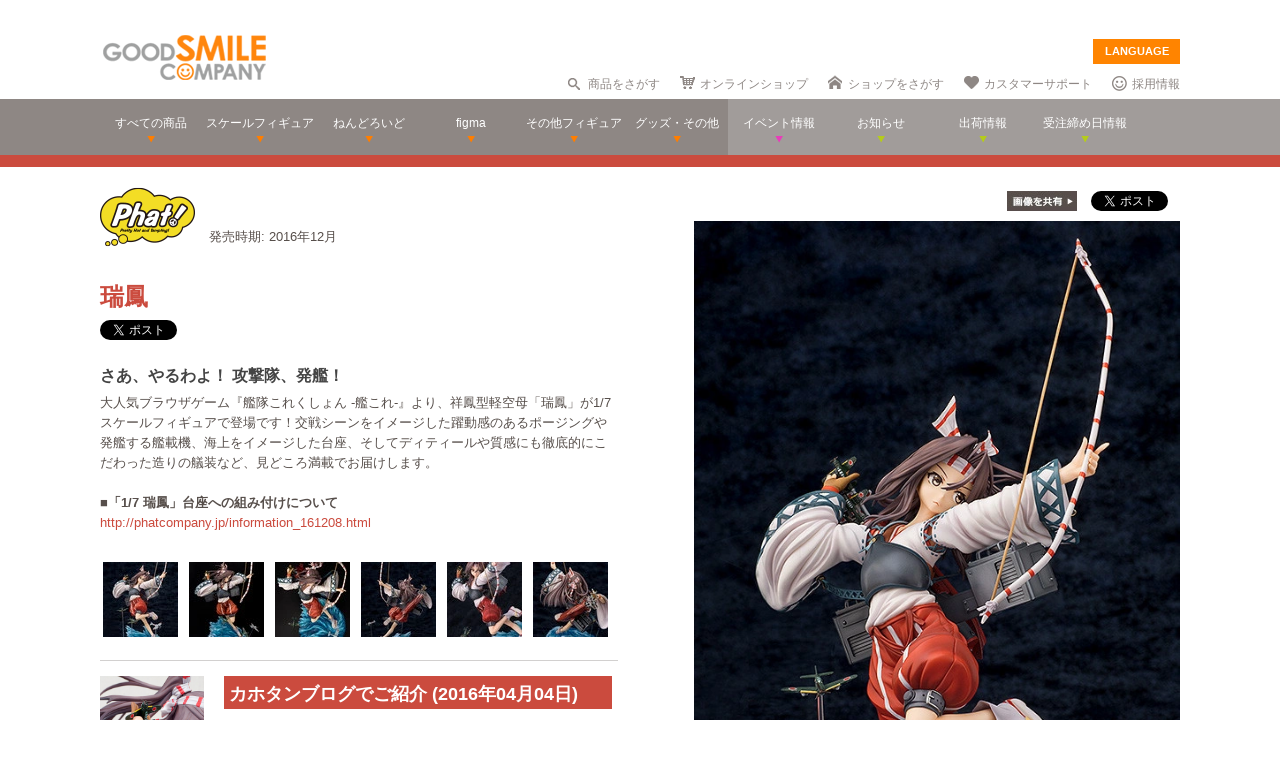

--- FILE ---
content_type: text/html; charset=utf-8
request_url: https://www.goodsmile.info/ja/product/5545/%E7%91%9E%E9%B3%B3.html
body_size: 15233
content:
<!DOCTYPE html>
<!--[if lt IE 7]> <html class="no-js lt-ie9 lt-ie8 lt-ie7" lang="ja"> <![endif]-->
<!--[if IE 7]>    <html class="no-js lt-ie9 lt-ie8" lang="ja"> <![endif]-->
<!--[if IE 8]>    <html class="no-js lt-ie9" lang="ja"> <![endif]-->
<!--[if gt IE 8]><!--> <html class="no-js" lang="ja"> <!--<![endif]-->
  <head>
    
























































<meta name="theme-color" content="#ff8400">
    <meta charset="utf-8">
    <meta http-equiv="X-UA-Compatible" content="IE=edge,chrome=1">
    <title>瑞鳳</title>
    <meta name="description" content=" さあ、やるわよ！ 攻撃隊、発艦！ 

 大人気ブラウザゲーム『艦隊これくしょん -艦これ-』より、祥鳳型軽空母「瑞鳳」が1/7スケールフィギュアで登場です！交戦シーンをイメージした躍動感のあるポージングや発艦する艦載機、海上をイメージした台座、そしてディティールや質感にも徹底的にこだわった造りの艤装など、見どころ満載でお届けします。 
　 
■「1/7 瑞鳳」台座への組み付けについて 
http://phatcompany.jp/information_161208.html ">
    <meta name="viewport" content="width=device-width, initial-scale=1">

        <meta name="thumbnail" content="http://images.goodsmile.info/cgm/images/product/20160315/5545/38030/medium/4032923e7ee22ac9c773e1e1d0964b22.jpg">
    <meta property="og:image" content="http://images.goodsmile.info/cgm/images/product/20160315/5545/38030/medium/4032923e7ee22ac9c773e1e1d0964b22.jpg">
    <meta name="twitter:card" content="summary">
    <meta name="twitter:title" content="瑞鳳">
    <meta name="twitter:image" content="http://images.goodsmile.info/cgm/images/product/20160315/5545/38030/medium/4032923e7ee22ac9c773e1e1d0964b22.jpg">
    <meta name="twitter:description" content=" さあ、やるわよ！ 攻撃隊、発艦！ 

 大人気ブラウザゲーム『艦隊これくしょん -艦これ-』より、祥鳳型軽空母「瑞鳳」が1/7スケールフィギュアで登場です！交戦シーンをイメージした躍動感のあるポージングや発艦する艦載機、海上をイメージした台座、そしてディティールや質感にも徹底的にこだわった造りの艤装など、見どころ満載でお届けします。 
　 
■「1/7 瑞鳳」台座への組み付けについて 
http://phatcompany.jp/information_161208.html ">


    <link rel="shortcut icon" type="image/x-icon" href="//images.goodsmile.info/media/favicon-2e20e645acced2fd5bc1482f0c4e45e2.ico" />
    <link rel="apple-touch-icon" type="image/png" href="//images.goodsmile.info/media/apple-touch-icon-e8f00e2ed77b62c05337e9742df6681c.png" />
    <link rel="apple-touch-icon" type="image/png" href="//images.goodsmile.info/media/apple-touch-icon-72x72-59514a38ebf3e4d2b26d7dd0949f9426.png" sizes="72x72" />
    <link rel="apple-touch-icon" type="image/png" href="//images.goodsmile.info/media/apple-touch-icon-114x114-ed37c049984fbc93ce745d797003909e.png" sizes="114x114" />
      <link rel="alternate" type="application/rss+xml" title="GOOD SMILE COMPANY" href="http://www.goodsmile.info/ja.atom" />

    <link rel="stylesheet" media="screen" href="//static.goodsmile.info/assets/application-d7ce012ab3fbbc80a6f1d2ad04a33a76b615acbd24f29105cb1bc29452aaa4ad.css" />
    <script src="//static.goodsmile.info/assets/html5-8d03b53a1b62a61a5b9d22b2f2ba03d61273f17930fbc77063bb8697e78e83cc.js"></script>

    <meta name="csrf-param" content="authenticity_token" />
<meta name="csrf-token" content="WLjMh3lvXY3rIWuQQIfgOqPBXXFzj1kOE39uuXPTfQ5fCn70AGTCEkzOGq13zEBrBZno15GrmyFXo6/1s5rSIw==" />


    <link rel="stylesheet" media="screen" href="//images.goodsmile.info/stylesheets/reset-e58a376f46b22d4dfb941325f9989bbd.css" />


		<link rel="stylesheet" media="screen" href="//images.goodsmile.info/stylesheets/layouttest-73533d78a3a78c073dff60f227c24612.css" />
		<link rel="stylesheet" media="screen" href="//images.goodsmile.info/stylesheets/common_class-cae37dad599711368e22474989474e15.css" />




<meta name="robots" content="NOODP">
<meta name="google-site-verification" content="3oUC-4rv9lnLpG5Rqdvu_NHWS4sY-gB_WvtBVgn7NQE" />

<meta name="viewport" content="width=device-width, initial-scale=1">



<!--gsc tracking -->
<script type="text/javascript">

  var _gaq = _gaq || [];
  _gaq.push(['_setAccount', 'UA-739817-1']);
  _gaq.push(['_trackPageview']);

  (function() {
    var ga = document.createElement('script'); ga.type = 'text/javascript'; ga.async = true;
    ga.src = ('https:' == document.location.protocol ? 'https://ssl' : 'http://www') + '.google-analytics.com/ga.js';
    var s = document.getElementsByTagName('script')[0]; s.parentNode.insertBefore(ga, s);
  })();

</script>

<script async src="https://www.googletagmanager.com/gtag/js?id=G-6NZCPN9S8G"></script>
<script>
  window.dataLayer = window.dataLayer || [];
  function gtag(){dataLayer.push(arguments);}
  gtag('js', new Date());

  gtag('config', 'G-6NZCPN9S8G');
</script>



<meta name="msvalidate.01" content="9706D509227413715B7E188E3370EAE6" />

    
  </head>

  <body class="layout-application products products-show" data-signin-path="/ja/signin">
    <div id="fb-root"></div>
  <script async defer crossorigin="anonymous" src="https://connect.facebook.net/ja_JP/sdk.js#xfbml=1&version=v4.0"></script>


<!--gsc tracking -->
<!-- Google Tag Manager (noscript) -->
<noscript><iframe src="https://www.googletagmanager.com/ns.html?id=GTM-T247B9"
height="0" width="0" style="display:none;visibility:hidden"></iframe></noscript>
<!-- End Google Tag Manager (noscript) -->


    


    <a name="top"></a>

    <div class="wrapper">
      <noscript>
<div id="noscriptWarning">
  このサイトをご覧いただくにはJavaScriptを有効にしていただく必要があります。
</div>
</noscript>
<div id="header">
  <div id="hArea">
    <div class="maxwidth clearfix">
          <a class="logo" href="/">
        <img src="//images.goodsmile.info/media/christmas_logo-4698fabc713aed23beccf1726a4e9f03.png" />
  </a>
      <div class="catch">
            <img src="https://images.goodsmile.info/media/notop_catch-50eb7314bc2cb3e55e0b8a6fc5b14183.png" alt="WONDERFUL HOBBY LIFE FOR YOU!!"><br>
            フィギュアメーカー グッドスマイルカンパニーのWebサイト
          </div>
      
      
       <div id="language-select">
  <form>
    <select id="language-options" name="language-options">
      <option class="nildd" selected="selected">LANGUAGE</option>
        <option title='https://www.goodsmile.info/en/product/5545/%E7%91%9E%E9%B3%B3.html'>English</option>
        <option title='https://www.goodsmile.info/zh/product/5545/%E7%91%9E%E9%B3%B3.html'>中文</option>
    </select>
    <input value="Select" type="submit" />
  </form>
</div>
      <ul class="topNav">
                <li class="head_search">
                  <a href="/ja/products/search">商品をさがす</a>
                </li>
                <li class="head_shop">
                  <a href='http://goodsmileshop.com/ja/' target="_blank">
                    オンラインショップ
                  </a>
                </li>
                <li class="head_partner">
                  <a href='http://partner.goodsmile.info/partnershop/' target="_blank">
                    ショップをさがす
                  </a>
                </li>
                <li class="head_support">
                  <a href='http://support.goodsmile.info/' target="_blank">
                    カスタマーサポート
                  </a>
                </li>
        		<li class="head_recruit">
                  <a href='https://corporate.goodsmile.com/ja/recruit/' target="_blank">
                    採用情報
                  </a>
                </li>
                <li class="mobile_link">
                  <a class="mobile-selector" title="スマホ版を表示" data-format="mobile" href="javascript:void(0)">スマホ版を表示</a>
                </li>
      </ul>
    </div>
  </div>
  <!-- /hArea -->
  <div id="gNav">
    <div class="maxwidth clearfix">
      <ul class="navs clearfix">
               <li>
                <a href="/ja/products/announced/2023">
        <span class="ic">すべての商品</span>
</a>              <li>
                <a class="" href="/ja/products/category/scale/announced/2023">
        <span class="ic">スケールフィギュア</span>
</a>              </li>
              <li>
                <a class="" href="/ja/products/category/nendoroid_series/announced/2023">
        <span class="ic">ねんどろいど</span>
</a>              </li>
              <li>
                <a class="" href="/ja/products/category/figma/announced/2023">
        <span class="ic">figma</span>
</a>              </li>
              <li>
                <a class="" href="/ja/products/category/otherfigures/announced/2023">
        <span class="ic">その他フィギュア</span>
</a>              </li>
        <li>
                <a class="" href="/ja/products/category/goodsother/announced/2023">
        <span class="ic">グッズ・その他</span>
</a>              </li>
        <li class="oth">
                <a href='http://event.goodsmile.info/' target="_blank">
                  <span class="ic pink"><span>
                イベント情報
</span></span>
                </a>
              </li>
         <li class="oth">
                   <a class="" href="/ja/posts/category/information/date/2023">
                    <span class="ic">お知らせ</span>
</a>                </li>
        <li class="oth">
                  <a href="/ja/releaseinfo">
                    <span class="ic">出荷情報</span>
</a>                </li>
                <li class="oth">
                  <a href="/ja/onlinedates">
                    <span class="ic">受注締め日情報</span>
</a>                </li>
      </ul>
    </div>
  </div>
  <!-- /gNav -->
  <div id="sp_header" class="clearfix">
       <!--header-->
    <!--head gray bar-->
        <div id="mobileheader_top" style="background: #fff; border-bottom: 2px solid #ee7700">
            <a id="toggle-menu-left" class="button toggle-menu menu-left push-body" style="background-image: url(https://cf.goodsmile.jp/GSCSite/gscimg/menu_ee7700.gif)"></a>
            <a href="https://www.goodsmile.info/">
                <img alt="GOOD SMILE COMPANY" src="https://cf.goodsmile.jp/GSCSite/gscimg/logo_gsc.png" class="logo_top">
            </a>
            <div id="toggle-menu-search_top"><img src="https://cf.goodsmile.jp/GSCSite/gscimg/btn_search_ee7700.png" alt=""></div>

        </div>
                
  <!--/header-->
                    
        <div id="search_top">
			<div class="inner clearfix">
                <form novalidate="novalidate" class="simple_form search" action="/ja/products/search#searchResults" accept-charset="UTF-8" method="get"><input name="utf8" type="hidden" value="&#x2713;" />
					<div class="control-group string optional search_query"><label class="string optional control-label" for="search_query">Query</label><div class="controls"><input maxlength="2000" size="100" class="string optional" type="text" name="search[query]" id="search_query" /></div></div>
					<input type="submit" name="commit" value="検索" class="btn btn-primary" data-disable-with="保存する" />
</form>			</div>
        </div>
                
  <!--menu-->
                <nav class="cbp-spmenu cbp-spmenu-vertical cbp-spmenu-left">
    <h3>Menu</h3>
    <a class="menulink" href="https://goodsmile.info/en/product/5545/%E7%91%9E%E9%B3%B3.html">
          English
</a>    <a class="menulink" href="https://goodsmile.info/zh/product/5545/%E7%91%9E%E9%B3%B3.html">
          中文
</a>     <a class="menulink bl" href='http://goodsmileshop.com/ja/' target="_blank">
                    オンラインショップ
   </a>
  <a class="menulink or" href="/ja/products/announced/2023">
      すべての商品
</a>  <a class="menulink or" href="/ja/products/category/scale/announced/2023">
          スケールフィギュア
</a>  <a class="menulink or" href="/ja/products/category/nendoroid_series/announced/2023">
      ねんどろいど
</a>  <a class="menulink or" href="/ja/products/category/figma/announced/2023">
      figma
</a>  <a class="menulink or" href="/ja/products/category/otherfigures/announced/2023">
      その他フィギュア
</a>  <a class="menulink or" href="/ja/products/category/goodsother/announced/2023">
      グッズ・その他
</a>  <a class="menulink pi" href='http://event.goodsmile.info/' target="_blank">
         イベント情報

    </a>
  <a class="menulink gr" href="/ja/posts/category/information/date/2023">
          お知らせ
</a>  <a class="menulink gr" href="/ja/releaseinfo">
          出荷情報
</a>    <a class="menulink gr" href="/ja/onlinedates">
          受注締め日情報
</a>   <a class="menulink bl" href='http://partner.goodsmile.info/partnershop/' target="_blank">
                    ショップをさがす
   </a>
   <a class="menulink bl" href='http://support.goodsmile.info/' target="_blank">
                    カスタマーサポート
    </a>
   <a class="menulink bl" href="/ja/about">
                  会社情報
</a>    <div id="mobileswitch"><a class="mobile-selector" title="スマホ版を表示" data-format="mobile" href="javascript:void(0)">PC版を表示</a></div>
</nav>


<nav class="cbp-spmenu cbp-spmenu-vertical cbp-spmenu-right">
  <h3 class="news">お知らせ・出荷情報</h3>
            <a class="menulink" href="/ja/post/6037/2024%E5%B9%B43%E6%9C%88%E5%87%BA%E8%8D%B7%E4%BA%88%E5%AE%9A%E5%95%86%E5%93%81%E3%81%AE%E3%81%94%E6%A1%88%E5%86%85.html"><li class="newsblock releaseinfo">
      <div class="blockdate">2024/02/28</div>
      <div class="blockcontent">2024年3月出荷予定商品のご案内</div>
    </li></a>
            <a class="menulink" href="/ja/post/6036/%E5%88%9D%E9%9F%B3%E3%83%9F%E3%82%AF+%E5%8D%81%E9%9D%A2%E5%9F%8B%E4%BC%8FVer+%E3%83%A1%E3%83%BC%E3%82%AB%E3%83%BC%E5%90%8D%E8%AA%A4%E8%A1%A8%E8%A8%98%E3%81%AB%E9%96%A2%E3%81%99%E3%82%8B%E3%81%8A%E8%A9%AB%E3%81%B3%E3%81%A8%E8%A8%82%E6%AD%A3.html"><li class="newsblock">
      <div class="blockdate">2024/02/22</div>
      <div class="blockcontent">「初音ミク 十面埋伏Ver.」メーカー名誤表記に関するお詫びと訂正</div>
    </li></a>
            <a class="menulink" href="/ja/post/6035/2024%E5%B9%B43%E6%9C%88%E5%87%BA%E8%8D%B7%E4%BA%88%E5%AE%9A%E5%95%86%E5%93%81%E3%81%8A%E3%82%88%E3%81%B3%E7%99%BA%E5%A3%B2%E6%9C%88%E5%A4%89%E6%9B%B4%E3%81%AE%E3%81%94%E6%A1%88%E5%86%85.html"><li class="newsblock">
      <div class="blockdate">2024/02/21</div>
      <div class="blockcontent">2024年3月出荷予定商品および発売月変更のご案内</div>
    </li></a>
            <a class="menulink" href="/ja/post/6034/%E7%A6%8F%E4%B8%B8%E5%B0%8F%E7%B3%B8+%E3%83%9F%E3%83%83%E3%83%89%E3%83%8A%E3%82%A4%E3%83%88%E3%83%A2%E3%83%B3%E3%82%B9%E3%82%BF%E3%83%BCver+%E3%83%91%E3%83%83%E3%82%B1%E3%83%BC%E3%82%B8%E3%81%AE%E4%B8%80%E9%83%A8%E8%AA%A4%E8%A1%A8%E8%A8%98%E3%81%AB%E9%96%A2%E3%81%99%E3%82%8B%E3%81%8A%E8%A9%AB%E3%81%B3%E3%81%A8%E8%A8%82%E6%AD%A3.html"><li class="newsblock">
      <div class="blockdate">2024/02/21</div>
      <div class="blockcontent">「福丸小糸 ミッドナイトモンスターver.」パッケージの一部誤表記に関するお詫びと訂正</div>
    </li></a>
            <a class="menulink" href="/ja/post/6033/2024%E5%B9%B42%E6%9C%88%E5%87%BA%E8%8D%B7%E4%BA%88%E5%AE%9A%E5%95%86%E5%93%81%E3%81%8A%E3%82%88%E3%81%B3%E7%99%BA%E5%A3%B2%E6%9C%88%E5%A4%89%E6%9B%B4%E3%81%AE%E3%81%94%E6%A1%88%E5%86%85.html"><li class="newsblock">
      <div class="blockdate">2024/02/19</div>
      <div class="blockcontent">2024年2月出荷予定商品および発売月変更のご案内</div>
    </li></a>
  <h3 class="events">イベント情報
</h3>
  <!-- イベントページRSS 表示数は(limit(x)で修正できます-->
                <div class="boxM typeEvent">
                  <a class="menulink" target="_blank" href="https://event.goodsmile.info/event/event-6820/">
                    <div class="blockdate">2023/05/26</div>
                    <div class="blockcontent">ドールショウ69夏</div>
                   
</a>                </div>
                <div class="boxM typeEvent">
                  <a class="menulink" target="_blank" href="https://event.goodsmile.info/event/event-6795/">
                    <div class="blockdate">2023/04/27</div>
                    <div class="blockcontent">上海 | COMICUP29</div>
                   
</a>                </div>
                <div class="boxM typeEvent">
                  <a class="menulink" target="_blank" href="https://event.goodsmile.info/event/event-6797/">
                    <div class="blockdate">2023/04/26</div>
                    <div class="blockcontent">GWフィギュア展示情報</div>
                   
</a>                </div>
                <div class="boxM typeEvent">
                  <a class="menulink" target="_blank" href="https://event.goodsmile.info/event/event-6784/">
                    <div class="blockdate">2023/04/21</div>
                    <div class="blockcontent">ワンホビギャラリー 2023 SPRING</div>
                   
</a>                </div>
    <!-- イベントページRSS終了-->
  
  
</nav>
              
              <!--/menu-->
  </div>
  <!-- /sp_header -->
</div>
<!-- /header -->


<div class="flash-messages">
</div>



      

      <div class="container content products-content products-show-content">
          

  
<div id="product-5545" class="product product-body" data-url="https://www.goodsmile.info/ja/products/5545/edit.xhrt">
<!--商品カラー-->
<style>
#gNav{ border-bottom:12px solid #CB4B3E!important;}
.itemNum span {background: #CB4B3E!important;}
  .itemDetail /*.detailBox*/h2 span {background: #CB4B3E!important;}
.relatedBox h2 span {background: #CB4B3E!important;}
.itemDetail .detailBox dl dt,.detailBox dl dt  {color: #CB4B3E!important;}
.itemInfo h1, .goodstitle.title, .goodsspec {color: #CB4B3E!important;}
.itemInfo ul.itemThumb li a:hover {background: #CB4B3E!important;}
.twittertitle {background-color: #CB4B3E!important;}
.description a {color: #CB4B3E!important;}
.blogName {background-color: #CB4B3E!important;}
#custom1 h4 {color: #CB4B3E!important;}
#custom3 h3 {color: #CB4B3E!important;}
#product-details span {color: #CB4B3E!important;}
.itemTitle {font-weight: bold; margin-bottom: 5px; font-size:120%; color: #CB4B3E!important;}
#bloglink a {color: #CB4B3E!important;}
.downloadbutton {background-color: #CB4B3E!important; outline: 2px solid #CB4B3E!important;}
  
  .loc_explain {
    font-size: 0.7em;
    text-align: center;
    display: block;
}
  
  a.usshop {
    background: #ff0000!important;
    border-right: 2px solid #b70000;
    border-bottom: 3px solid #b70000;
  }
  
</style>
<!--END-->
<!--  MOBILE -->


    <div id="nonmobile">
      <!-- GOODS PAGE NON MOBILE -->
            <link rel="stylesheet" media="screen" href="//images.goodsmile.info/stylesheets/item_1-b81a2b59b6fc857216cce00f358f8a0f.css" />
            <link rel="stylesheet" media="screen" href="//images.goodsmile.info/stylesheets/fancybox_custom-9110349d9f9c0f7729426a78cc110c2b.css" />
      
            <div id="contents">
              <div id="itemBox" class="maxwidth clearfix" itemscope itemtype="http://schema.org/Product">
                <div class="itemInfo">
                  <div class="itemOut clearfix">
                    
                    <a href="/ja/products/manufacturer/phat/announced/2023">
                    <img src="//images.goodsmile.info/cgm/manufacturers/241/original/small-logo-6fd731e83247935874b79cacbacfaa7f.png" />
</a>                    <span class="release_date">
                    発売時期:
                    2016年12月
                    </span>
                  </div>
                  
                  
                  
                  <h1 class="title" itemprop="name">瑞鳳</h1>
                  <div class="socialbuttons_description">
                    
                    <a href="https://twitter.com/share" data-count="none" class="twitter-share-button" data-url="http://www.goodsmile.info/ja/products/5545" data-counturl="https://www.goodsmile.info/ja/product/5545/%E7%91%9E%E9%B3%B3.html" data-text="瑞鳳 #goodsmile" data-lang="ja"></a>
                    
                    <div class="fb-share-button" data-href="http://www.goodsmile.info/ja/products/5545" data-layout="button" data-size="small"></div>
                                   
                    
                    
                  </div>
                  
                  <div itemprop="description" class="description">
                    <h3>さあ、やるわよ！ 攻撃隊、発艦！</h3>

<p>大人気ブラウザゲーム『艦隊これくしょん -艦これ-』より、祥鳳型軽空母「瑞鳳」が1/7スケールフィギュアで登場です！交戦シーンをイメージした躍動感のあるポージングや発艦する艦載機、海上をイメージした台座、そしてディティールや質感にも徹底的にこだわった造りの艤装など、見どころ満載でお届けします。<br>
　<br>
<strong>■「1/7 瑞鳳」台座への組み付けについて</strong><br>
<a href="http://phatcompany.jp/information_161208.html" target="_blank">http://phatcompany.jp/information_161208.html</a></p>
                    
                  </div>
                  
                  
                  
                  
                  <ul class="itemThumb clearfix">
                    <li><a href="#itemZoom1">
                      <img alt="瑞鳳" src="//images.goodsmile.info/cgm/images/product/20160315/5545/38031/thumb/25b5568925121ffab8e2d85ec4c43341.jpg" />
                    <li><a href="#itemZoom2">
                      <img alt="瑞鳳" src="//images.goodsmile.info/cgm/images/product/20160315/5545/38032/thumb/d4b6cc296ede3aafaff65b8a457315e1.jpg" />
                    <li><a href="#itemZoom3">
                      <img alt="瑞鳳" src="//images.goodsmile.info/cgm/images/product/20160315/5545/38033/thumb/2a51764f2acc3e93fd8c4d22e17943af.jpg" />
                    <li><a href="#itemZoom4">
                      <img alt="瑞鳳" src="//images.goodsmile.info/cgm/images/product/20160315/5545/38034/thumb/07c5039d566474c436fad713614664e9.jpg" />
                    <li><a href="#itemZoom5">
                      <img alt="瑞鳳" src="//images.goodsmile.info/cgm/images/product/20160315/5545/38035/thumb/56b559aee9c20894c7ab356016314d89.jpg" />
                    <li><a href="#itemZoom6">
                      <img alt="瑞鳳" src="//images.goodsmile.info/cgm/images/product/20160315/5545/38036/thumb/50b52a297fba0bedf0837b8cd945ffe4.jpg" />
                      </a></li>
                  </ul>
                  
                </div>
                
                <div class="itemPhotos">
                  <ul>
                    
                    
                    
                    <li id="itemZoom1">
                      
                      <div class="inline_fix">
                        <div class="socialbuttons">
                          <img style="margin-right: 10px;padding-top: 10px;bottom: 6px;position: relative;" src="//images.goodsmile.info/media/shareimage_jpn-d3037bcacb94deec6dc76774d91e3923.jpg" />
                          
                          <a href="https://twitter.com/share" data-count="none" class="twitter-share-button" data-url="https://www.goodsmile.info/ja/products/slide/38031" data-text="瑞鳳 #goodsmile" data-lang="ja"></a>
                          
                          <div class="fb-share-button" data-href="https://www.goodsmile.info/ja/products/slide/38031" data-layout="button" data-size="small"></div>
                         
                          
                        </div>
                        
                        <a href="//images.goodsmile.info/cgm/images/product/20160315/5545/38031/large/25b5568925121ffab8e2d85ec4c43341.jpg" class="imagebox" rel="gallery1" title="瑞鳳">
                          
                        <img class="itemImg" alt="" itemprop="image" src="//images.goodsmile.info/cgm/images/product/20160315/5545/38031/large/25b5568925121ffab8e2d85ec4c43341.jpg" />
                        <img class="iconZoom" src="//images.goodsmile.info/media/products/icon_zoom-721a709e0553cd5fd1c683a8fbca487c.png" />
              
            </a>
                        
                      
                    </li>
                    
                    
                    <li id="itemZoom2">
                      
                      <div class="inline_fix">
                        <div class="socialbuttons">
                          <img style="margin-right: 10px;padding-top: 10px;bottom: 6px;position: relative;" src="//images.goodsmile.info/media/shareimage_jpn-d3037bcacb94deec6dc76774d91e3923.jpg" />
                          
                          <a href="https://twitter.com/share" data-count="none" class="twitter-share-button" data-url="https://www.goodsmile.info/ja/products/slide/38032" data-text="瑞鳳 #goodsmile" data-lang="ja"></a>
                          
                          <div class="fb-share-button" data-href="https://www.goodsmile.info/ja/products/slide/38032" data-layout="button" data-size="small"></div>
                         
                          
                        </div>
                        
                        <a href="//images.goodsmile.info/cgm/images/product/20160315/5545/38032/large/d4b6cc296ede3aafaff65b8a457315e1.jpg" class="imagebox" rel="gallery1" title="瑞鳳">
                          
                        <img class="itemImg" alt="" itemprop="image" src="//images.goodsmile.info/cgm/images/product/20160315/5545/38032/large/d4b6cc296ede3aafaff65b8a457315e1.jpg" />
                        <img class="iconZoom" src="//images.goodsmile.info/media/products/icon_zoom-721a709e0553cd5fd1c683a8fbca487c.png" />
              
            </a>
                        
                      
                    </li>
                    
                    
                    <li id="itemZoom3">
                      
                      <div class="inline_fix">
                        <div class="socialbuttons">
                          <img style="margin-right: 10px;padding-top: 10px;bottom: 6px;position: relative;" src="//images.goodsmile.info/media/shareimage_jpn-d3037bcacb94deec6dc76774d91e3923.jpg" />
                          
                          <a href="https://twitter.com/share" data-count="none" class="twitter-share-button" data-url="https://www.goodsmile.info/ja/products/slide/38033" data-text="瑞鳳 #goodsmile" data-lang="ja"></a>
                          
                          <div class="fb-share-button" data-href="https://www.goodsmile.info/ja/products/slide/38033" data-layout="button" data-size="small"></div>
                         
                          
                        </div>
                        
                        <a href="//images.goodsmile.info/cgm/images/product/20160315/5545/38033/large/2a51764f2acc3e93fd8c4d22e17943af.jpg" class="imagebox" rel="gallery1" title="瑞鳳">
                          
                        <img class="itemImg" alt="" itemprop="image" src="//images.goodsmile.info/cgm/images/product/20160315/5545/38033/large/2a51764f2acc3e93fd8c4d22e17943af.jpg" />
                        <img class="iconZoom" src="//images.goodsmile.info/media/products/icon_zoom-721a709e0553cd5fd1c683a8fbca487c.png" />
              
            </a>
                        
                      
                    </li>
                    
                    
                    <li id="itemZoom4">
                      
                      <div class="inline_fix">
                        <div class="socialbuttons">
                          <img style="margin-right: 10px;padding-top: 10px;bottom: 6px;position: relative;" src="//images.goodsmile.info/media/shareimage_jpn-d3037bcacb94deec6dc76774d91e3923.jpg" />
                          
                          <a href="https://twitter.com/share" data-count="none" class="twitter-share-button" data-url="https://www.goodsmile.info/ja/products/slide/38034" data-text="瑞鳳 #goodsmile" data-lang="ja"></a>
                          
                          <div class="fb-share-button" data-href="https://www.goodsmile.info/ja/products/slide/38034" data-layout="button" data-size="small"></div>
                         
                          
                        </div>
                        
                        <a href="//images.goodsmile.info/cgm/images/product/20160315/5545/38034/large/07c5039d566474c436fad713614664e9.jpg" class="imagebox" rel="gallery1" title="瑞鳳">
                          
                        <img class="itemImg" alt="" itemprop="image" src="//images.goodsmile.info/cgm/images/product/20160315/5545/38034/large/07c5039d566474c436fad713614664e9.jpg" />
                        <img class="iconZoom" src="//images.goodsmile.info/media/products/icon_zoom-721a709e0553cd5fd1c683a8fbca487c.png" />
              
            </a>
                        
                      
                    </li>
                    
                    
                    <li id="itemZoom5">
                      
                      <div class="inline_fix">
                        <div class="socialbuttons">
                          <img style="margin-right: 10px;padding-top: 10px;bottom: 6px;position: relative;" src="//images.goodsmile.info/media/shareimage_jpn-d3037bcacb94deec6dc76774d91e3923.jpg" />
                          
                          <a href="https://twitter.com/share" data-count="none" class="twitter-share-button" data-url="https://www.goodsmile.info/ja/products/slide/38035" data-text="瑞鳳 #goodsmile" data-lang="ja"></a>
                          
                          <div class="fb-share-button" data-href="https://www.goodsmile.info/ja/products/slide/38035" data-layout="button" data-size="small"></div>
                         
                          
                        </div>
                        
                        <a href="//images.goodsmile.info/cgm/images/product/20160315/5545/38035/large/56b559aee9c20894c7ab356016314d89.jpg" class="imagebox" rel="gallery1" title="瑞鳳">
                          
                        <img class="itemImg" alt="" itemprop="image" src="//images.goodsmile.info/cgm/images/product/20160315/5545/38035/large/56b559aee9c20894c7ab356016314d89.jpg" />
                        <img class="iconZoom" src="//images.goodsmile.info/media/products/icon_zoom-721a709e0553cd5fd1c683a8fbca487c.png" />
              
            </a>
                        
                      
                    </li>
                    
                    
                    <li id="itemZoom6">
                      
                      <div class="inline_fix">
                        <div class="socialbuttons">
                          <img style="margin-right: 10px;padding-top: 10px;bottom: 6px;position: relative;" src="//images.goodsmile.info/media/shareimage_jpn-d3037bcacb94deec6dc76774d91e3923.jpg" />
                          
                          <a href="https://twitter.com/share" data-count="none" class="twitter-share-button" data-url="https://www.goodsmile.info/ja/products/slide/38036" data-text="瑞鳳 #goodsmile" data-lang="ja"></a>
                          
                          <div class="fb-share-button" data-href="https://www.goodsmile.info/ja/products/slide/38036" data-layout="button" data-size="small"></div>
                         
                          
                        </div>
                        
                        <a href="//images.goodsmile.info/cgm/images/product/20160315/5545/38036/large/50b52a297fba0bedf0837b8cd945ffe4.jpg" class="imagebox" rel="gallery1" title="瑞鳳">
                          
                        <img class="itemImg" alt="" itemprop="image" src="//images.goodsmile.info/cgm/images/product/20160315/5545/38036/large/50b52a297fba0bedf0837b8cd945ffe4.jpg" />
                        <img class="iconZoom" src="//images.goodsmile.info/media/products/icon_zoom-721a709e0553cd5fd1c683a8fbca487c.png" />
              
            </a>
                        
                      
                    </li>
                    
                    
                    
                  </ul>
                </div>
                
                <!-- NO JAVA -->
                <noscript>
                <style>
                .itemPhotos { display: none; }
                </style>
                <div class="itemPhotosnoscript">
                  <ul>
                    
                    <li id="itemZoom1">
                      
                      <img class="noscriptProduct" alt="" src="//images.goodsmile.info/cgm/images/product/20160315/5545/38031/large/25b5568925121ffab8e2d85ec4c43341.jpg" />
                      <img class="iconZoom" src="//images.goodsmile.info/media/products/icon_zoom-721a709e0553cd5fd1c683a8fbca487c.png" />
                      
                      
                      
                    </li>
                    
                    
                    <li id="itemZoom2">
                      
                      <img class="noscriptProduct" alt="" src="//images.goodsmile.info/cgm/images/product/20160315/5545/38032/large/d4b6cc296ede3aafaff65b8a457315e1.jpg" />
                      <img class="iconZoom" src="//images.goodsmile.info/media/products/icon_zoom-721a709e0553cd5fd1c683a8fbca487c.png" />
                      
                      
                      
                    </li>
                    
                    
                    <li id="itemZoom3">
                      
                      <img class="noscriptProduct" alt="" src="//images.goodsmile.info/cgm/images/product/20160315/5545/38033/large/2a51764f2acc3e93fd8c4d22e17943af.jpg" />
                      <img class="iconZoom" src="//images.goodsmile.info/media/products/icon_zoom-721a709e0553cd5fd1c683a8fbca487c.png" />
                      
                      
                      
                    </li>
                    
                    
                    <li id="itemZoom4">
                      
                      <img class="noscriptProduct" alt="" src="//images.goodsmile.info/cgm/images/product/20160315/5545/38034/large/07c5039d566474c436fad713614664e9.jpg" />
                      <img class="iconZoom" src="//images.goodsmile.info/media/products/icon_zoom-721a709e0553cd5fd1c683a8fbca487c.png" />
                      
                      
                      
                    </li>
                    
                    
                    <li id="itemZoom5">
                      
                      <img class="noscriptProduct" alt="" src="//images.goodsmile.info/cgm/images/product/20160315/5545/38035/large/56b559aee9c20894c7ab356016314d89.jpg" />
                      <img class="iconZoom" src="//images.goodsmile.info/media/products/icon_zoom-721a709e0553cd5fd1c683a8fbca487c.png" />
                      
                      
                      
                    </li>
                    
                    
                    <li id="itemZoom6">
                      
                      <img class="noscriptProduct" alt="" src="//images.goodsmile.info/cgm/images/product/20160315/5545/38036/large/50b52a297fba0bedf0837b8cd945ffe4.jpg" />
                      <img class="iconZoom" src="//images.goodsmile.info/media/products/icon_zoom-721a709e0553cd5fd1c683a8fbca487c.png" />
                      
                      
                      
                    </li>
                    
                    
                    
                  </ul>
                </div>
                </noscript>
                
                
                <div class="itemDetail">
                  
                  <div id="bloglink" class="clearfix">
                      <a href="http://ameblo.jp/gsc-mikatan/entry-12146577903.html?utm_source=BLOG&utm_medium=5545&utm_campaign=pcsite" target="_blank" class="blogUp"><div class="blogimage" style="background:url(//images.goodsmile.info/cgm/images/article/20131104/7/5495/original/6bcc15553e7908d6ac7e54a12c871308.jpg) top center no-repeat;height:150px;width:150px;float:left; margin-right:20px; background-size: cover; margin-top: 10px; max-width: 20%;"></div></a>
                  <div class="blogName" style="float:left;">カホタンブログでご紹介 (2016年04月04日)</div>
                  <div style="float: left;width: 74%;">
                      <a href="http://ameblo.jp/gsc-mikatan/entry-12146577903.html?utm_source=BLOG&utm_medium=5545&utm_campaign=pcsite" target="_blank" class="blogUp">
                      <div class="blogtitle"> ご予約受付中☆Phatさんアイテム「瑞鳳」をご紹介！</div>
                  	  </a>
                       本日のブログの主役は…！みなさまごきげんよう。カホタン（@gsc_kahotan）です。ということで！本日ご紹介するのはご予約受付中のPhatさんアイテム、1/7スケールフィギュア 「瑞鳳」です◎
大人気ブラウザゲーム『艦隊これくしょん-艦これ-』よ...
                    
                  <div style="text-align:right;">
                  <a href="http://ameblo.jp/gsc-mikatan/entry-12146577903.html?utm_source=BLOG&utm_medium=5545&utm_campaign=pcsite" target="_blank" class="blogUp">
                  &gt;&gt;続きを読む
                  </a></div>
                  </div>
                </div>
             <hr><br>
                  
                  
                  
                  <div class="detailBox">
                    <h2><span>商品詳細</span></h2>
                    
                    <dl>
                      <dt>商品名</dt>
                      <dd>瑞鳳 (ずいほう)</dd>
                      
                      <dt>作品名</dt>
                      <dd>艦隊これくしょん ‐艦これ‐</dd>
                      
                      <dt>メーカー</dt>
                      <dd>
                          Phat!
                      </dd>
                      
                      <dt>カテゴリー</dt>
                      <dd itemprop="category">
                              1/7スケールフィギュア
                      </dd>
                      
                      <div>
                      <dt>価格</dt>
                      <dd>
                        18,480円
                        （税込）
                      </dd>
                      </div>
                      
                      <dt class="release_date">発売時期</dt>
                      
                      <dd class="release_date" itemprop="releaseDate">2016/12</dd>
                      
                      <dt>仕様</dt>
                      <dd> ABS&PVC 製塗装済み完成品・1/7スケール・専用台座付属・全高：約220mm</dd>
                      
                      
                      <dt>原型制作</dt>
                      <dd>阿部昂大(Fenrir)/りゅういち(ピースメーカー)</dd>
                      
                      
                      
                      
                      <dt>彩色設計</dt>
                      <dd>佐倉</dd>
                      <dt>発売元</dt>
                      <dd>Phat!</dd>
                      <dt>販売元</dt>
                      <dd>グッドスマイルカンパニー</dd>
                    </dl>
                    <ul>
                      <li>掲載の写真は実際の商品とは多少異なる場合があります。</li>
                      <li>商品の塗装は彩色工程が手作業になるため、商品個々に多少の差異があります。予めご了承ください。</li>
                    </ul>
                    <div class="itemCopy">©2016 DMM.com POWERCHORD STUDIO / C2 / KADOKAWA All Rights Reserved.</div>
                  </div>
                  
                  
                  
                  
                  
                  
                  <!--GSCオンライン-->
                  <div class="detailBox gsconlineBox">
                    <!--日本語 -->
                    <h2>
                    <span>ご購入方法</span>
                    </h2>
                    <div class="itemTitle">■ GOODSMILE ONLINE SHOP</div>
                    <div style="margin-left:20px;">
                      「GOODSMILE ONLINE SHOP」でのご予約は<br>
                      <span class="onlinedates">2016年3月17日（木）12:00～2016年4月13日（水）21:00まで。</span><br>
                      料金や発送について詳細は「GOODSMILE ONLINE SHOP」商品ページをご覧ください。<br>
                      →<a href="http://goodsmileshop.com/ja/p/PHA_SCA_JP_00055/?utm_source=internal&utm_medium=product&utm_campaign=5545" target="_blank">GOODSMILE ONLINE SHOP商品ページ</a>
                     	 <br><br>
    <strong>GOODSMILE ONLINE SHOPでの受注期間中のご予約の場合、必ず商品をお届けいたします。（※）</strong><br>※お支払いや配送先情報に不備がある場合、この限りではありません。<br>
※上記期間をもって販売予定数が決定いたします。以降は予定数に達し次第受付終了となります。
    <br>
                    </div>
                    
                    <br>
                    <div class="itemTitle">■パートナーショップをはじめとする弊社販売商品取扱い店舗</div>
                    <div style="margin-left:20px;">
                      予約期間などの詳細につきましては、各店舗様にてご確認ください。<br>
                      →<a href="http://partner.goodsmile.info/partnershop/" target="_blank">パートナーショップ一覧</a><br><br>
    ※Amazon商品ページ内注記に下記記載があります。ご注意ください。<br>
Amazon.co.jpにおいて不正なご注文と判断した場合には、利用規約に基づき、予告なくご注文をキャンセルさせていただくことがあります。
                    </div>
                  </div>
                  
                   <!--日本語ここまで-->
 <!--英語ここまで-->
                
 <!--台湾ここまで-->
                
                
                <!--ここまで-->
        
                
                <div class="relatedBox">
                  <h2><span>関連商品</span></h2>
                  <ul class="clearfix">
                    <li>
                      <a href="https://www.goodsmile.info/ja/product/14044/%E3%81%AD%E3%82%93%E3%81%A9%E3%82%8D%E3%81%84%E3%81%A9+%E9%9B%AA%E9%A2%A8.html">
                      <img alt="ねんどろいど 雪風" src="//images.goodsmile.info/cgm/images/product/20230227/14044/112305/thumb/d56c459fe22717de17323a0805807090.jpg" />
                      ねんどろいど 雪風
</a>                      
                    </li>
                    <li>
                      <a href="https://www.goodsmile.info/ja/product/10941/figma+%E9%95%B7%E9%96%80%E6%94%B9%E4%BA%8C.html">
                      <img alt="figma 長門改二" src="//images.goodsmile.info/cgm/images/product/20210318/10941/82336/thumb/099ec4517617d56526697a0a38eabed6.jpg" />
                      figma 長門改二
</a>                      
                    </li>
                    <li>
                      <a href="https://www.goodsmile.info/ja/product/5926/figma+%E9%B9%BF%E5%B3%B6.html">
                      <img alt="figma 鹿島" src="//images.goodsmile.info/cgm/images/product/20160906/5926/41194/thumb/6936668c692d8fced039e07fdb53c54b.jpg" />
                      figma 鹿島
</a>                      
                    </li>
                    <li>
                      <a href="https://www.goodsmile.info/ja/product/6084/figma+Iowa+%E3%82%A2%E3%82%A4%E3%82%AA%E3%83%AF.html">
                      <img alt="figma Iowa（アイオワ）" src="//images.goodsmile.info/cgm/images/product/20161125/6084/42430/thumb/17c305c8dc69c192dfa37336a5e61628.jpg" />
                      figma Iowa（アイオワ）
</a>                      
                    </li>
                    <li>
                      <a href="https://www.goodsmile.info/ja/product/9476/%E3%81%AD%E3%82%93%E3%81%A9%E3%82%8D%E3%81%84%E3%81%A9+Johnston+%E3%82%B8%E3%83%A7%E3%83%B3%E3%82%B9%E3%83%88%E3%83%B3.html">
                      <img alt="ねんどろいど Johnston（ジョンストン）" src="//images.goodsmile.info/cgm/images/product/20200501/9476/69449/thumb/1a0d30c0ae887ad4392103b3841620f8.jpg" />
                      ねんどろいど Johnsto...
</a>                      
                    </li>
                    <li>
                      <a href="https://www.goodsmile.info/ja/product/8783/%E3%81%AD%E3%82%93%E3%81%A9%E3%82%8D%E3%81%84%E3%81%A9+Gambier+Bay+%E3%82%AC%E3%83%B3%E3%83%93%E3%82%A2+%E3%83%99%E3%82%A4.html">
                      <img alt="ねんどろいど Gambier Bay（ガンビア・ベイ）" src="//images.goodsmile.info/cgm/images/product/20190910/8783/63593/thumb/8292f2674a7f2f8e87fe221b12e2f2ee.jpg" />
                      ねんどろいど Gambier...
</a>                      
                    </li>
                    <li>
                      <a href="https://www.goodsmile.info/ja/product/8459/%E6%A6%9B%E5%90%8D.html">
                      <img alt="榛名" src="//images.goodsmile.info/cgm/images/product/20190624/8459/61265/thumb/c7cff351cea8fcf7590ced5bfb6b770d.jpg" />
                      榛名
</a>                      
                    </li>
                    <li>
                      <a href="https://www.goodsmile.info/ja/product/8445/%E5%8A%A0%E8%B3%80+%E3%81%8A%E8%B2%B7%E3%81%84%E7%89%A9mode.html">
                      <img alt="加賀 お買い物mode" src="//images.goodsmile.info/cgm/images/product/20190620/8445/61168/thumb/e96446ef0e3b7065be5053a0b6432aad.jpg" />
                      加賀 お買い物mode
</a>                      
                    </li>
                    <li>
                      <a href="https://www.goodsmile.info/ja/product/8363/%E7%86%8A%E9%87%8E%E6%94%B9%E4%BA%8C.html">
                      <img alt="熊野改二" src="//images.goodsmile.info/cgm/images/product/20190524/8363/60409/thumb/e63064ded9f8eec06bbeb35e9086f9e0.jpg" />
                      熊野改二
</a>                      
                    </li>
                    <li>
                      <a href="https://www.goodsmile.info/ja/product/8274/%E3%81%AD%E3%82%93%E3%81%A9%E3%82%8D%E3%81%84%E3%81%A9+%E4%BC%8A%E5%8B%A2%E6%94%B9%E4%BA%8C.html">
                      <img alt="ねんどろいど 伊勢改二" src="//images.goodsmile.info/cgm/images/product/20190423/8274/59741/thumb/e30def1a50b6a4a12ec23c521e11c715.jpg" />
                      ねんどろいど 伊勢改二
</a>                      
                    </li>
                    <li>
                      <a href="https://www.goodsmile.info/ja/product/6397/PLAMAX+MF+17+minimum+factory+%E5%A4%A7%E5%92%8C.html">
                      <img alt="PLAMAX MF-17 minimum factory 大和" src="//images.goodsmile.info/cgm/images/product/20170419/6397/45006/thumb/83c0662a5a51e6de0b8430e73c77e46a.jpg" />
                      PLAMAX MF-17 m...
</a>                      
                    </li>
                    <li>
                      <a href="https://www.goodsmile.info/ja/product/6398/PLAMAX+MF+18+minimum+factory+%E6%AD%A6%E8%94%B5.html">
                      <img alt="PLAMAX MF-18 minimum factory 武蔵" src="//images.goodsmile.info/cgm/images/product/20170419/6398/45012/thumb/7a387599bca8d6da27518a8cbb04f94d.jpg" />
                      PLAMAX MF-18 m...
</a>                      
                    </li>
                    <li>
                      <a href="https://www.goodsmile.info/ja/product/8139/Saratoga+%E3%82%B5%E3%83%A9%E3%83%88%E3%82%AC.html">
                      <img alt="Saratoga（サラトガ）" src="//images.goodsmile.info/cgm/images/product/20190304/8139/58666/thumb/f895e81f97d99587961c9c32bedb8d5f.jpg" />
                      Saratoga（サラトガ）
</a>                      
                    </li>
                    <li>
                      <a href="https://www.goodsmile.info/ja/product/7878/%E9%B9%BF%E5%B3%B6+%E3%81%8A%E8%B2%B7%E3%81%84%E7%89%A9mode.html">
                      <img alt="鹿島 お買い物mode" src="//images.goodsmile.info/cgm/images/product/20181207/7878/56559/thumb/8636b983a693d3a48c4c19bd75ae3177.jpg" />
                      鹿島 お買い物mode
</a>                      
                    </li>
                    
                  </ul>
                </div>
                
             <!--まとめバナー-->
                <div id="makerblog" style="text-align:center;padding-right: 10%;" class="detailBox">
                  <a class="makerbanner" href="http://www.goodsmile.info/ja/kancolle" target="_blank"><img src="https://images.goodsmile.info/media/kancolle_matome-674966e8340cb47fefae252fa752671f.jpg" alt="艦隊これくしょん ‐艦これ‐"></a></div>                           
             <!--まとめバナーEND-->
      
                
                <!--公式ブログバナー-->
      
                
              </div>
            </div>
          </div>
          <!-- /contents -->

  <!--cache end-->
</div>




      </div>

      
    </div>

    <div id="footer">
	<div class="fNav"><div class="fNavInner maxwidth clearfix">
		<div class="fNavBox clearfix">
          <dl class="accordion">
            <dt><h2>GOOD SMILE COMPANY</h2></dt>
            <dd>
              <ul class="fltL">
                <li><a href="https://corporate.goodsmile.com/ja/">会社情報</a></li>
              <li><a href="https://corporate.goodsmile.com/ja/recruit/" target="_blank">Good Smile Company 採用情報</a></li>
              <li><a href="http://www.goodsmile.info/top/en/" target="_blank">Good Smile Company English</a></li>
              <li><a href="http://goodsmileshop.com" target="_blank">GOODSMILE ONLINE SHOP</a></li>
              <li><a href="https://goodsmilearts.com/" target="_blank">GOODSMILE ARTS SHANGHAI</a></li>
              <li><a href="http://gsls.jp/" target="_blank">Good Smile Logistics &amp; Solutions</a></li>      
              <li><a href="http://www.whl4u.jp/" target="_blank">WONDERFUL HOBBY LIFE FOR YOU!!</a></li>
              <li><a href="https://rakutsuki.goodsmile.com/" target="_blank">楽月工場</a></li>
              <li><a href="http://uspi.jp/" target="_blank">ULTRA SUPER PICTURES</a></li>
              <li><a href="https://corporate.goodsmile.com/ja/recruit/tryout/" target="_blank">原型師/フィニッシャー</a></li>
              
              <li><a href='http://support.goodsmile.info/' target="_blank">カスタマーサポート</a></li>
                
                <li><a href='https://www.goodsmile.info/ja/corporate_inquiry' target="_blank">報道関係者専用 取材依頼・お問い合わせ</a></li>
              </ul>
              <ul class="fltL">  
              <li><a href="http://ameblo.jp/gsc-mikatan/" target="_blank">カホタンブログ</a></li>
              <li><a href="https://mikatan.goodsmile.info/en/" target="_blank">Kahotan Blog (English)</a></li>
              <li><a href="http://gsctw.pixnet.net/blog" target="_blank">Kahotan Blog (繁體中文)</a></li>
              <li><a href="https://ameblo.jp/gscrobo/" target="_blank">メカモノブログ</a></li>
              <li><a href="https://www.weibo.com/goodsmilesh" target="_blank">WEIBO (中文）</a></li>
              <li><a href="https://www.facebook.com/goodsmilejapan" target="_blank">Facebook (日本語)</a></li>
              <li><a href="https://www.facebook.com/goodsmileenglish" target="_blank">Facebook (English)</a></li>
              <li><a href="https://www.facebook.com/GoodSmileCompanyFrance" target="_blank">Facebook (Français)</a></li>
              <li><a href="https://www.facebook.com/goodsmiletaiwan/" target="_blank">Facebook (Taiwan)</a></li>
              <li><a href="https://www.facebook.com/GoodSmileCompanyGerman" target="_blank">Facebook (German)</a></li>  
              <li><a href="http://www.facebook.com/GoodSmileEspanol" target="_blank">Facebook (Spanish)</a></li>  
              <li><a href="http://www.facebook.com/goodsmilecompanyit" target="_blank">Facebook (Italian)</a></li>  
              </ul>
              <dd>
          </dl>
		</div>
		<div class="fNavBox">
          <dl class="accordion">
            <dt>
			<h2>GOOD SMILE RACING</h2>
            </dt>
            <dd>
			<ul>
			<li><a href="http://www.goodsmileracing.com/" target="_blank">GOOD SMILE RACING</a></li>
			<li><a href="https://goodsmileracing.exblog.jp/" target="_blank">GSR広報ブログ</a></li>
            <li><a href="https://www.goodsmile.info/ja/gsr-gear/" target="_blank">GSR Gear</a></li>
              <li><a href="http://hobby.goodsmileracing.com/" target="_blank">カウンタック コレクション</a></li>
			</ul>
          </dd>
            </dl>
		</div>
		<div class="fNavBox">
          <dl class="accordion">
            <dt>
			<h2>MAX FACTORY</h2>
            </dt>
            <dd>
			<ul>
			<li><a href="https://www.maxfactory.jp/ja/mxf" target="_blank">Max Factory</a></li>
			<li><a href="https://www.figma.jp/ja/figma" target="_blank">figmaオフィシャルサイト</a></li>
            <li><a href="https://ameblo.jp/figma/" target="_blank">産地直送ぶっちゃけまっくす！</a></li>
            <li><a href="https://plamax.exblog.jp/" target="_blank">PLAMAX ブログ</a></li>
			</ul>
          </dd>
            </dl>
      	</div>
        <div class="fNavBoxR clearfix">
          <dl class="accordion">
            <dt>
         	<h2>LINKS</h2>
            </dt>
            <dd>
			<ul class="fltL fNavlast">
            <li><a href="https://www.gift-gift.jp/" target="_blank">Gift</a></li>
			<li><a href="http://phatcompany.jp/" target="_blank">Phat!</a></li>
			<li><a href="http://www.freeing.co.jp/" target="_blank">FREEing</a></li>
			<li><a href="http://www.threezeroblogjp.com/" target="_blank">threezero</a></li>
            <li><a href="http://www.wing-j.com/" target="_blank">WING</a></li>  
			<li><a href="http://www.tomytec.co.jp/" target="_blank">トミーテック</a></li>
              <li><a href="https://www.syuto.jp/" target="_blank">秋東精工</a></li>
			</ul>
            </dd>
          </dl>
		</div>
	</div></div>
	<div class="fCopy maxwidth">
      <div class="mobile_link footer tophone">
                  <a class="mobile-selector" title="スマホ版を表示" data-format="mobile" href="javascript:void(0)">スマホ版を表示</a>
      </div>
		<div class="fCopyright">GOOD SMILE COMPANY, INC.</div>
	</div>
<!-- /footer -->
  <div id="pageTop">
    <span><img alt="TOP" src="//images.goodsmile.info/media/general/btn_ptop-f43cffaa0626e52f741ac7f73f232ca9.png" /></span>
</div>
</div>


    <a name="bottom"></a>

    <div class="preload">
  <img src="//static.goodsmile.info/assets/gizmo/vendor/bootstrap/glyphicons-halflings-d99e3fa32c641032f08149914b28c2dc6acf2ec62f70987f2259eabbfa7fc0de.png" />
  <img src="//static.goodsmile.info/assets/gizmo/vendor/bootstrap/glyphicons-halflings-white-f0e0d95a9c8abcdfabf46348e2d4285829bb0491f5f6af0e05af52bffb6324c4.png" />
  <img src="//static.goodsmile.info/assets/gizmo/glyphicons-halflings-primary-fedd679a72e0439485e54cc3a2749671d90f9d75d4452c8b58c151f53dbfc4c6.png" />
  <img src="//static.goodsmile.info/assets/gizmo/glyphicons-halflings-danger-5e42d64992d845e81ff355600951ca9c58ef878932aee33849f2906f1e3d14f5.png" />
</div>


    <script src="//static.goodsmile.info/assets/application-c31c6450900fdc545f1d48dc5c708f6e8771f8426b8bf2a7d1e8526af8140707.js"></script>
    <script type="text/javascript">
  MG.I18n.translations = {
    "views.buttons.view_more": "続きを表示",
"views.buttons.view_less": "隠す",
"views.poll.questions.confirm_destroying": "本当にこの投票を削除しますか？",
"views.images.edit.confirm_destroying": "本当にこの画像を削除しますか？",
"views.images.flickr.confirm_destroying": "本当にflickrにアップロードした画像を削除しますか？",
"views.images.errors.maximum.title": "画像枚数の上限に達しました",
"views.comments.report.confirmation": "本当にこのコメントをモデレーターに報告しますか？",
"views.posts.unsaved_changes": "未保存の変更があります。本当にこのフォームを閉じますか？",
"views.posts.confirm_destroying": "本当にこの投票を削除しますか？",
"views.images.errors.maximum.content": "画像枚数上限の500枚に達しました",
"activerecord.errors.models.post.attributes.images.maximum_reached": "500 画像数の上限",
"views.menu.post.inline_edit_info": "記事の編集可能な部分は黄色でハイライトされています。編集ウィンドウはそれらをクリックして開きます。",
"views.posts.destroyed": "投票の削除が完了しました。 <a href=\"/ja/posts/dashboard\">記事を管理する<\/a>",
"views.products.confirm_destroying": "Are you sure you wish to delete this product?",
"views.products.destroyed": "Product deleted successfully.",
"views.menu.product.inline_edit_info": "Editable parts of the product are highlighted yellow. Clicking them will open an edit window.",
"views.products.unsaved_changes": "You have unsaved changes, are you sure you wish to close this form?",
"views.products.confirm_destroying": "Are you sure you wish to delete this product?"
  }
</script>

    
    
  <script id="images-image-template" type="text/html">
    <div id="image_wrapper_{{image.id}}" class="image-wrapper" data-image_id="{{image.id}}" data-edit="{{image.url}}">
      <div id="image_{{image.id}}" data-id="{{image.id}}" class="image" style="width:{{image.large_width}}px;height:{{image.large_height}}px;">
        <img src="{{image.large_url}}" width="{{image.large_width}}" height="{{image.large_height}}" />
</div>    </div>
  </script>

    <script type="text/html" charset="utf-8" id="modal-loading-template">
  <div class="modal hide modal-loading">
    <div class="inner-wrapper">
      <div class="modal-header">
        <a class="close" data-dismiss="modal" href="#">&times;</a>
        <h3>ロード中...</h3>
      </div>
      <div class="modal-body">
        <img src="//static.goodsmile.info/assets/base/loading-pulse-e7a6d3a1d2b1703af26b81a9319bd7e5aaef5459600799322fae93ad515fc490.gif" />
      </div>
    </div>
  </div>
</script>

<script type="text/html" charset="utf-8" id="modal-saving-template">
  <div class="modal hide modal-saving">
    <div class="inner-wrapper">
      <div class="modal-header">
        <a class="close" data-dismiss="modal" href="#">&times;</a>
        <h3>保存中...</h3>
      </div>
      <div class="modal-body">
        <img src="//static.goodsmile.info/assets/base/loading-pulse-e7a6d3a1d2b1703af26b81a9319bd7e5aaef5459600799322fae93ad515fc490.gif" />
      </div>
    </div>
  </div>
</script>

<script type="text/html" charset="utf-8" id="modal-delete-template">
  <div class="modal hide modal-delete">
    <div class="inner-wrapper">
      <div class="modal-header">
        <a class="close" data-dismiss="modal" href="#">&times;</a>
        <h3>削除</h3>
      </div>
      <div class="modal-body">
        {{ msg }}
      </div>
      <div class="modal-footer">
        <a class="btn cancel">キャンセル</a>
        <a class="btn delete btn-primary pull-right">削除</a>
      </div>
    </div>
  </div>
</script>

<script type="text/html" charset="utf-8" id="modal-deleting-template">
  <div class="modal hide modal-deleting">
    <div class="inner-wrapper">
      <div class="modal-header">
        <a class="close" data-dismiss="modal" href="#">&times;</a>
        <h3>削除中...</h3>
      </div>
      <div class="modal-body">
        <img src="//static.goodsmile.info/assets/base/loading-pulse-e7a6d3a1d2b1703af26b81a9319bd7e5aaef5459600799322fae93ad515fc490.gif" />
      </div>
    </div>
  </div>
</script>

    <script type="text/html" charset="utf-8" id="flash-template">
  <div class="alert alert-{{type}}">
    <div class="alert-content">
      {{# if (dismissable) { }}
        <a class="close" data-dismiss="alert">×</a>
      {{# } }}
      {{# if (heading) { }}
        <h4 class="alert-heading">{{heading}}</h4>
      {{# } }}
      <span class="alert-body"></span>
    </div>
  </div>
</script>

      <script type="text/javascript">
    (function() {
      var po = document.createElement('script'); po.type = 'text/javascript'; po.async = true;
      po.src = 'https://apis.google.com/js/plusone.js';
      var s = document.getElementsByTagName('script')[0]; s.parentNode.insertBefore(po, s);
    })();
  </script>

    <script src="//images.goodsmile.info/javascripts/common-808fb440e7b0e7b1dd08ac34d9df9e8f.js"></script>

<script src="//images.goodsmile.info/javascripts/fancybox_custom-ce8503a6a597355a3b50fc0612b41da7.js"></script>
<script src="//images.goodsmile.info/javascripts/fancybox_l-66ba26a7972e369c5ef398cc575db0db.js"></script>
<script src="//images.goodsmile.info/javascripts/item_1-26fe70d8da0ad9bdecfc3e125482d7e0.js"></script>
<script src="//images.goodsmile.info/javascripts/twitter1-007592a5cf9c16e8d3ef935d6086564e.js"></script>








  </body>
</html>
